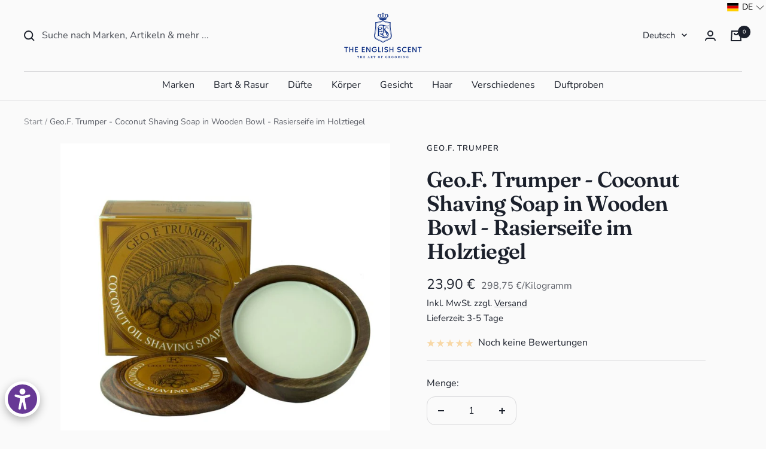

--- FILE ---
content_type: text/javascript; charset=utf-8
request_url: https://english-scent.de/products/geo-f-trumper-coconut-oil-hard-shaving-soap-wooden-bowl-80g.js
body_size: 608
content:
{"id":8195386671405,"title":"Geo.F. Trumper - Coconut Shaving Soap in Wooden Bowl - Rasierseife im Holztiegel","handle":"geo-f-trumper-coconut-oil-hard-shaving-soap-wooden-bowl-80g","description":"\u003cp\u003eEine harte Kokos-Rasierseife auf Glycerinbasis mit erstklassigen pflegenden Eigenschaften. Sie beugt mit ihrem enthaltenen Kokosöl einer Austrocknung der Gesichtshaut vor.\u003c\/p\u003e\n\u003cp\u003eSowohl empfindliche als auch normale Haut geeignet.\u003cbr\u003e\u003cbr\u003e\u003cbr\u003e\u003c\/p\u003e\n\u003cp\u003e \u003c\/p\u003e","published_at":"2023-02-27T12:00:35+01:00","created_at":"2023-02-27T12:00:35+01:00","vendor":"Geo.F. Trumper","type":"Bart \u0026 Rasur \u003e Rasierseife \u003e Geo.F. Trumper","tags":["Bart \u0026 Rasur","Geo.F. Trumper","Rasierseife"],"price":2390,"price_min":2390,"price_max":2390,"available":true,"price_varies":false,"compare_at_price":null,"compare_at_price_min":0,"compare_at_price_max":0,"compare_at_price_varies":false,"variants":[{"id":44588857688365,"title":"Default Title","option1":"Default Title","option2":null,"option3":null,"sku":"","requires_shipping":true,"taxable":true,"featured_image":null,"available":true,"name":"Geo.F. Trumper - Coconut Shaving Soap in Wooden Bowl - Rasierseife im Holztiegel","public_title":null,"options":["Default Title"],"price":2390,"weight":280,"compare_at_price":null,"inventory_management":"shopify","barcode":"5038607094387","unit_price":29875,"unit_price_measurement":{"measured_type":"weight","quantity_value":"80.0","quantity_unit":"g","reference_value":1,"reference_unit":"kg"},"requires_selling_plan":false,"selling_plan_allocations":[]}],"images":["\/\/cdn.shopify.com\/s\/files\/1\/0723\/0793\/3485\/products\/trumper_coconut_shaving_soap_bowl_english_scent.jpg?v=1679340608"],"featured_image":"\/\/cdn.shopify.com\/s\/files\/1\/0723\/0793\/3485\/products\/trumper_coconut_shaving_soap_bowl_english_scent.jpg?v=1679340608","options":[{"name":"Title","position":1,"values":["Default Title"]}],"url":"\/products\/geo-f-trumper-coconut-oil-hard-shaving-soap-wooden-bowl-80g","media":[{"alt":null,"id":33403693302061,"position":1,"preview_image":{"aspect_ratio":1.0,"height":800,"width":800,"src":"https:\/\/cdn.shopify.com\/s\/files\/1\/0723\/0793\/3485\/products\/trumper_coconut_shaving_soap_bowl_english_scent.jpg?v=1679340608"},"aspect_ratio":1.0,"height":800,"media_type":"image","src":"https:\/\/cdn.shopify.com\/s\/files\/1\/0723\/0793\/3485\/products\/trumper_coconut_shaving_soap_bowl_english_scent.jpg?v=1679340608","width":800}],"requires_selling_plan":false,"selling_plan_groups":[]}